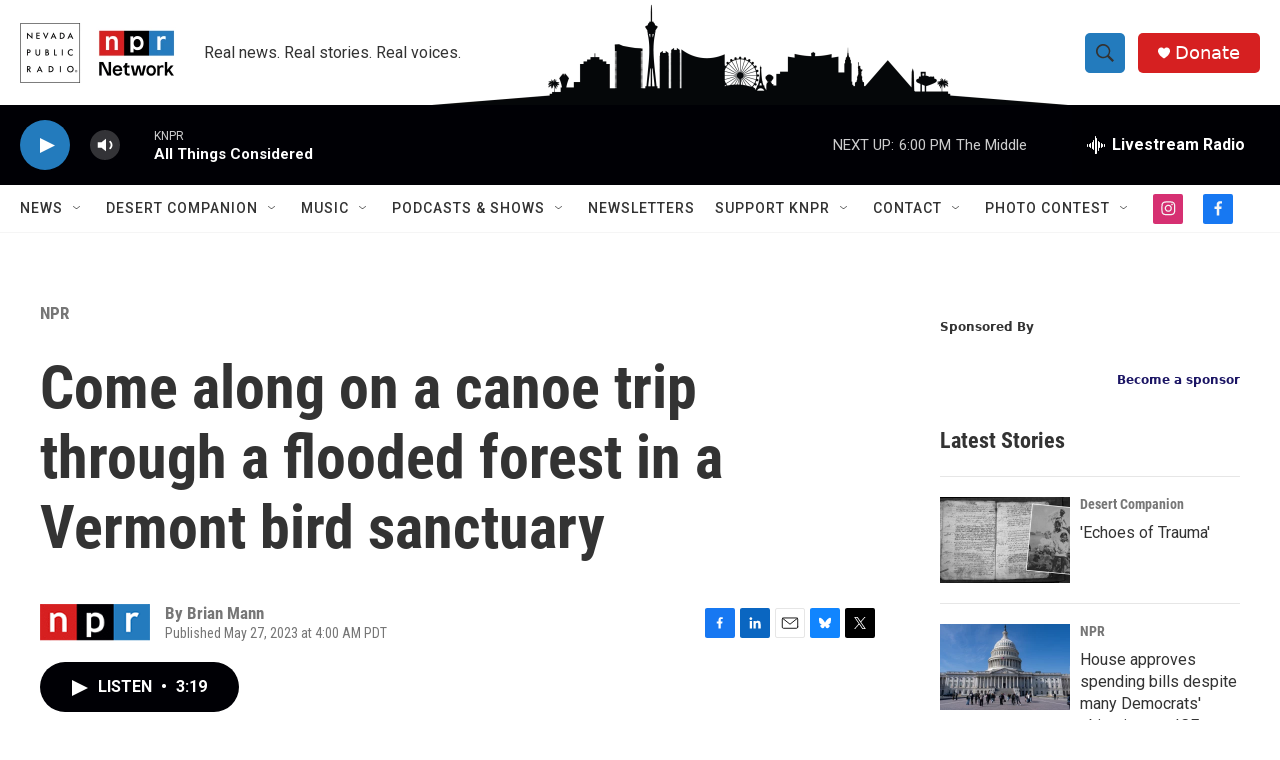

--- FILE ---
content_type: text/html; charset=utf-8
request_url: https://www.google.com/recaptcha/api2/aframe
body_size: -86
content:
<!DOCTYPE HTML><html><head><meta http-equiv="content-type" content="text/html; charset=UTF-8"></head><body><script nonce="pUiPRBAyF9KpWoyEcZidvA">/** Anti-fraud and anti-abuse applications only. See google.com/recaptcha */ try{var clients={'sodar':'https://pagead2.googlesyndication.com/pagead/sodar?'};window.addEventListener("message",function(a){try{if(a.source===window.parent){var b=JSON.parse(a.data);var c=clients[b['id']];if(c){var d=document.createElement('img');d.src=c+b['params']+'&rc='+(localStorage.getItem("rc::a")?sessionStorage.getItem("rc::b"):"");window.document.body.appendChild(d);sessionStorage.setItem("rc::e",parseInt(sessionStorage.getItem("rc::e")||0)+1);localStorage.setItem("rc::h",'1769126870404');}}}catch(b){}});window.parent.postMessage("_grecaptcha_ready", "*");}catch(b){}</script></body></html>